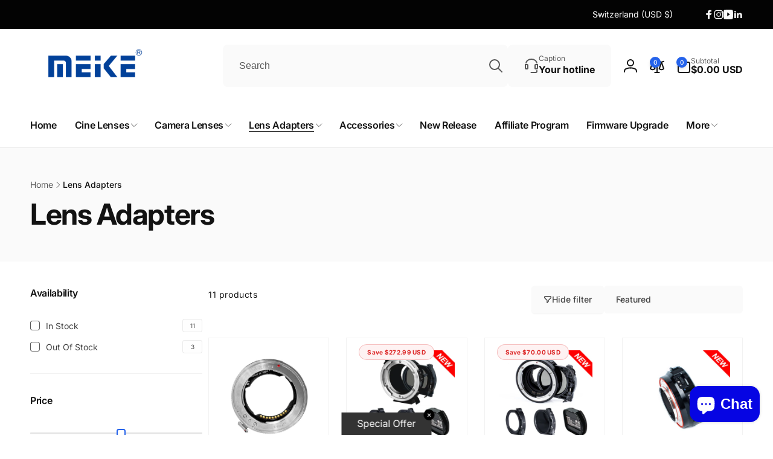

--- FILE ---
content_type: text/css
request_url: https://meikeglobal.com/cdn/shop/t/37/assets/component-facets.css?v=105508524559800986551749469524
body_size: 1916
content:
.facets__item+.facets__item:not(.facets__item--image){margin-top:1.3rem}.facets__summary__label{gap:.8rem}.facets__category-icon{color:rgb(var(--color-foreground),.7);margin-inline-end:.6rem;width:2rem}.facets__category-icon--child-link{min-width:1.5rem;width:1.5rem}.facets__label-wrapper{gap:1rem}.facets__display{padding-top:3rem}.facets-wrap{border:none;padding:0;max-height:min(55rem,50vh);overflow-y:auto;margin:-1rem;padding:1rem}.facets-wrap::-webkit-scrollbar{width:.7rem}.facets-wrap::-webkit-scrollbar-thumb{background:rgb(var(--color-foreground),.3)}.facets__image-grid{gap:1rem}.facets__image-wrapper{--border-opacity: .1;gap:4px;background:rgb(var(--color-background))}.facets__item--image{width:calc(33.33% - 1rem * 2 / 3)}.facets__image-count{position:absolute;inset-inline-end:-.7rem;inset-block-start:-.7rem;border:1px solid rgb(var(--color-foreground),var(--border-opacity));width:2rem;height:2rem;padding:5px;border-radius:50%;background:rgb(var(--color-background));box-shadow:0 1px 2px rgb(var(--color-foreground),.05);font-size:calc(1rem * var(--font-body-scale))}.facets__image-inner{border:1px solid rgb(var(--color-foreground),var(--border-opacity));border-radius:6px;padding:2px}.facets__image{border-radius:5px}.facet-checkbox:not(.facet-checkbox--disabled){cursor:pointer}.facet-checkbox--disabled{cursor:not-allowed}.facet-checkbox__box{min-width:1.6rem;min-height:1.6rem;border:1px solid rgb(var(--color-foreground),.7);border-radius:.4rem;margin-inline-end:1rem;background-color:rgb(var(--color-background));z-index:0}.facet-checkbox__box--color{min-width:2rem;min-height:2rem;border-radius:50%;border:none;box-shadow:inset .1rem .2rem rgba(var(--color-foreground),.2);background-color:rgb(var(--color-swatch-background, var(--color-background)))}input[type=checkbox].facets__checkbox-value{position:absolute;top:50%;transform:translateY(-50%);inset-inline-start:.1rem;width:1.4rem;height:1.4rem;margin:0;z-index:-1}input[type=checkbox].facets__checkbox-value--color{inset-inline-start:.3rem;border-radius:50%}.facets__checkbox-value:focus-visible{outline:none}.facets__checkbox-value:focus-visible+.facet-checkbox__box,.facets__checkbox-value:focus-visible+.facets__image-wrapper{outline:.2rem solid rgba(var(--color-foreground),.5);outline-offset:.1rem}.facet-checkbox__box__icon{width:1rem;height:.8rem;opacity:0}.facet-checkbox__box__icon--visual{--color-check: 251, 251, 251}.facets__checkbox-value~.facet-checkbox__content{opacity:.8}.facet-checkbox__content{text-transform:capitalize;transition:font-weight .3s ease;word-break:break-word}.facet-checkbox__content__count{padding:.6rem .8rem;min-width:3.3rem;height:2.2rem;border-radius:.4rem;border:1px solid rgb(var(--color-foreground),.1);background:rgb(var(--color-background-input),.3);font-size:1rem}.facets__checkbox-value:checked~.facet-checkbox__box:not(.facet-checkbox__box--color){border-color:rgb(var(--color-highlight));background-color:rgb(var(--color-highlight))}.facets__checkbox-value:checked~.facet-checkbox__box--color{outline:.4rem solid rgb(var(--color-swatch-background, var(--color-foreground)),.25)}.facets__checkbox-value:checked~.facet-checkbox__box .facet-checkbox__box__icon{opacity:1;color:rgb(var(--color-button-text))}.facets__checkbox-value--color:checked~.facet-checkbox__box .facet-checkbox__box__icon{color:rgb(var(--color-check, var(--color-foreground)))}.facets__checkbox-value:checked~.facet-checkbox__content{opacity:1;font-weight:var(--font-body-weight-bold)}.facets__checkbox-value:checked~.facet-checkbox__content .facet-checkbox__content__count{border-color:rgb(var(--color-foreground))}.facets__checkbox-value:checked+.facets__image-wrapper{--border-opacity: 1}.facets__item-list{--line-distance: 2.5rem}.facets__item-list>.facets__item-filter+.facets__item-filter{margin-top:calc(var(--line-distance) * 2);position:relative}.facets__item-list>.facets__item-filter+.facets__item-filter:before{content:"";position:absolute;top:0;left:0;right:0;width:100%;height:1px;background-color:rgba(var(--color-foreground),.05);transform:translateY(calc((-1) * var(--line-distance)))}@media (hover: hover){.facet-checkbox__box:not(.facet-checkbox__box--color){transition:background .3s ease}.facet-checkbox__box--color{transition:outline .3s ease}.facet-checkbox:not(.facet-checkbox--disabled):hover .facet-checkbox__content{opacity:1}.facet-checkbox:not(.facet-checkbox--disabled):hover .facet-checkbox__box:not(.facet-checkbox__box--color){background-color:rgb(var(--color-highlight))}.facet-checkbox:not(.facet-checkbox--disabled):hover .facet-checkbox__box--color{outline:.4rem solid rgb(var(--color-swatch-background, var(--color-foreground)),.25)}}.range-slider{margin:1rem auto 3rem;background:rgb(var(--color-foreground),.1);height:.3rem;border-radius:1px}.range-slider input[type=range]{position:absolute;inset-inline-start:0;bottom:0;margin:0;height:.3rem;pointer-events:none;-webkit-appearance:none;-moz-appearance:none;background:none}.range-slider:before{content:"";position:absolute;inset-inline:var(--range-used-start-width) var(--range-used-end-width);inset-block-start:0;height:.3rem;background:rgb(var(--color-highlight))}input[type=range]:focus-visible{outline:none;box-shadow:none}input[type=range]:focus-visible::-webkit-slider-thumb{outline:.2rem solid rgba(var(--color-foreground),.5);outline-offset:.3rem;box-shadow:0 0 0 .3rem rgb(var(--color-background)),0 0 .5rem .4rem rgba(var(--color-foreground),.3)}input[type=range]:focus-visible::-moz-range-thumb{outline:.2rem solid rgba(var(--color-foreground),.5);outline-offset:.3rem;box-shadow:0 0 0 .3rem rgb(var(--color-background)),0 0 .5rem .4rem rgba(var(--color-foreground),.3)}input[type=range]:active::-webkit-slider-thumb{transform:scale(1.3)}input[type=range]:active::-moz-range-thumb{transform:scale(1.3)}input[type=range]::-webkit-slider-thumb{border:.2rem solid rgb(var(--color-highlight));height:1.5rem;width:1.5rem;border-radius:.4rem;background:rgb(var(--color-background));cursor:pointer;pointer-events:auto;-webkit-appearance:none;transition:transform .3s ease}input[type=range]::-moz-range-thumb{border:.2rem solid rgb(var(--color-highlight));height:1.5rem;width:1.5rem;border-radius:.4rem;background:rgb(var(--color-background));cursor:pointer;pointer-events:auto;-moz-appearance:none;transition:transform .3s ease}.field--price{--inputs-border-opacity: .1}.field--price:before,.field--price:after,.field--price:hover.field:after,.field__input--price:focus{border-radius:3px}.facets__price__label{font-weight:var(--font-body-weight);opacity:.7}.facets__price__range{column-gap:.3rem}.facets-active-toolbar{gap:1.2rem}.facets-active-toolbar__toggle-filter{--color-button: var(--color-background-input);color:rgb(var(--color-foreground),.78);padding:1.6rem 2rem;margin-inline-start:auto;line-height:1}.facets-active-toolbar__toggle-filter svg{width:1.4rem;height:1.4rem}.facet-filters__sort{color:rgb(var(--color-foreground),.78);padding:1.6rem 4.3rem 1.6rem 2rem;border-radius:var(--buttons-radius)}.facet-filters__sort+.icon-caret{inset-inline-end:2rem}.active-facets{gap:1rem}.facets__button{--color-button-text-outline: var(--color-foreground);--color-button-outline: var(--color-background);--buttons-radius: .4rem;text-decoration:none;gap:.8rem;border:.1rem solid rgb(var(--color-foreground),.08);font-size:1.2rem}.active-facets__button{padding:.8rem 1.2rem;box-shadow:0 1px 2px rgba(var(--color-foreground),.05)}.active-facets__button-remove{font-weight:var(--font-button-weight-bold)}.active-facets__button__price{color:rgb(var(--color-highlight));font-weight:var(--font-button-weight-bold)}.active-facets__button:hover,.active-facets__button:focus{--color-highlight: var(--color-button-outline)}.facet-filters__field__details{min-width:23rem;white-space:nowrap}div.disclosure__list-wrapper--sortby{--disclosure-direction: 1rem;background-color:rgb(var(--color-background-input));padding:.5rem;width:auto;min-width:max(20rem,100%);inset-inline-end:0}ul.facets-sort__list{max-height:none}.facet-filters__field__sortby-item{padding:0 .5rem}.facet-checkbox--sort-button{background:none;border:none;font-size:1.3rem;padding:.7rem 1rem;color:inherit}.facet-checkbox--sort-button.selected{background:rgb(var(--color-button));color:rgb(var(--color-button-text))}@media (forced-colors: active){a.active-facets__button:focus-visible{outline:transparent solid 1px}}.facets__categories-filter__list{gap:.3rem}.facets__categories-filter__top-item{padding:1.6rem}.facets__categories-filter__top-item:not(.font-body-bold){font-weight:var(--font-body-weight-medium)}.facets__categories-filter__top-item.first{border-radius:1.2rem 1.2rem 0rem 0rem}.facets__categories-filter__top-item.last{border-radius:0rem 0rem 1.2rem 1.2rem}.facets__categories-filter__child-link{color:rgb(var(--color-foreground),.75);transition:color .5s ease,font-weight .5s ease}.facets__categories-filter__child-link--active,.facets__categories-filter__child-link:hover{color:rgb(var(--color-foreground));font-weight:var(--font-body-weight-bold)}.facets__categories-filter__top-item.font-body-bold .facet-checkbox__content__count,.facets__categories-filter__child-link--active .facet-checkbox__content__count{border-color:rgb(var(--color-foreground))}.facet-checkbox__content__count--categories{padding:.4rem .6rem;min-width:2.4rem}.facets__accordion--category[open] .facets__categories-filter__top-item.last{border-radius:0}.facets__accordion--category[open] .facets__categories-filter__top-item.last+.facets__categories-filter__child-wrapper{border-radius:0rem 0rem 1.2rem 1.2rem}.facets__accordion--category.open>.facets__summary--plus-minus .summary-accordion__icon-line:first-child{transform:rotate(0)}.facets__categories-filter__child-wrapper{padding:2.4rem 1.6rem;filter:brightness(97%)}.facets__categories-filter__child-wrapper>ul{gap:1.6rem}.facets__categories-filter__last-child-wrapper-content{padding-top:1.6rem}.facets__categories-filter__last-child-wrapper{padding:2rem 1.6rem;font-size:1.2rem;filter:brightness(95%);border-radius:.6rem;box-shadow:1px 1px rgb(var(--color-foreground),.06) inset}.facets__categories-filter__last-child-wrapper>ul{gap:1.2rem}.facets__summary__plus-minus-wrapper--grand-child{min-width:1.8rem;height:1.8rem;border-radius:.4rem}.facets__summary__plus-minus--grand-child{width:.7rem;height:.7rem}.facets__summary__icon-line--grand-child{top:.25rem}.facets__categories-filter__link{text-decoration:none}.mobile-facets{position:fixed;top:0;inset-inline-end:0;bottom:0;width:min(calc(100vw - 6rem),37.5rem)}.mobile-facets__wrapper .disclosure-has-popup[open]>summary:before{height:100vh;z-index:0;border:0;background:rgb(var(--color-overlay),.5)}.mobile-facets__inner{background-color:rgb(var(--color-background));width:100%;margin-inline-start:auto;overflow-y:auto;pointer-events:all;transition:transform .3s ease;flex-direction:column;padding:3rem}.menu-opening .mobile-facets__inner{transform:translate(0)}.js .disclosure-has-popup:not(.menu-opening) .mobile-facets__inner{transform:translate(105vw)}.open-drawer-filter-drawer .facets-wrapper{z-index:5;position:relative}.mobile-facets__open{padding-top:.5rem;padding-bottom:.5rem}.mobile-facets__open>*+*{margin-inline-start:1rem}.mobile-facets__open svg{width:2rem}.mobile-facets__close{display:none}.mobile-facets__footer{gap:1rem}@media screen and (max-width: 749px){.product-count{margin:0 auto}}@media screen and (min-width: 750px) and (max-width: 989px){.product-count--drawer{margin:1rem auto 0}}@media screen and (max-width: 989px){body{padding-bottom:6rem}.mobile-facets__open-wrapper{position:fixed;bottom:0;inset-inline:0;z-index:3;background:rgb(var(--color-foreground));color:rgb(var(--color-background));padding:1.5rem 0;box-shadow:0 -3px 5px rgb(var(--color-foreground),.1)}.mobile-facets__open-wrapper:after{content:"";position:absolute;inset-inline:35%;bottom:3px;height:3px;background-color:rgb(var(--color-background),.5);border-radius:5px}.mobile-facets__open-label{color:rgb(var(--color-background))}.mobile-facets__open{justify-content:center}.mobile-facets__open svg.icon-sort--drawer{width:1.5rem}}@media (min-width: 750px){.facets-active-toolbar__toggle-filter,.facets__filter-button,.facet-filters__sort{transition:background-color .5s ease;border:none}.facets-active-toolbar__toggle-filter:hover,.facets__filter-button:hover,.facet-filters__sort:hover{background-color:rgb(var(--color-foreground),.05)}.facet-checkbox--sort-button:not(.selected):hover{background:rgb(var(--color-foreground));color:rgb(var(--color-background))}.facets__item-list{--line-distance: 3.3rem}.facets__filter-button{color:rgb(var(--color-foreground),.78);background-color:rgb(var(--color-background-input));line-height:1;font-family:var(--font-button-family);font-style:var(--font-button-style);font-size:1.4rem;border-radius:var(--buttons-radius)}.facets-container-drawer{gap:1.5rem}.mobile-facets__open>svg.icon-filter{width:1.4rem;height:1.4rem}}@media (min-width: 990px){.facets__filter-button{padding:1.6rem 2rem}.facets-active-toolbar{justify-content:flex-end}.facets-active-toolbar--has-filter{justify-content:space-between}.open-drawer-filter-drawer .facets-sort{z-index:-1}}
/*# sourceMappingURL=/cdn/shop/t/37/assets/component-facets.css.map?v=105508524559800986551749469524 */


--- FILE ---
content_type: text/css
request_url: https://meikeglobal.com/cdn/shop/t/37/assets/component-cart-drawer.css?v=884663477089896971749469524
body_size: 677
content:
.drawer__inner--cart{padding-bottom:0}.cart-drawer__warnings{flex:1}cart-drawer:not(.is-empty) .drawer__inner-empty{display:none}.cart-drawer__warnings--has-collection .cart__login-title{margin-top:2.5rem}.cart-drawer__warnings .drawer__close{inset-inline-end:5px}cart-drawer.is-empty .drawer__footer,cart-drawer.is-empty .cart-drawer__scroll-area{display:none}.drawer__footer details{margin-top:-1.5rem;border-bottom:.1rem solid rgba(var(--color-foreground),.2)}.drawer__footer__details-content{transition:opacity .3s ease,box-shadow .3s ease}.drawer__footer__details-content,.drawer__footer details[open].closing .drawer__footer__details-content{opacity:0}.drawer__footer details[open]{padding-bottom:1.5rem}.drawer__footer details[open] .drawer__footer__details-content{opacity:1}.drawer__footer summary{display:flex;position:relative;line-height:1;padding:1.5rem 0}.drawer__footer__inner>*+*{padding-top:1.5rem}.cart-drawer .drawer__cart-items-wrapper{flex-grow:1}.cart-drawer__scroll-area{overflow:auto}button.cart-drawer__recommendation-item__button.loading .loading-overlay__spinner{width:min(3rem,50%)}.cart-drawer__scroll-area__line{margin:1.6rem -2rem}.cart-drawer__item-total{gap:1rem}.cart-drawer__recommendation__slider-buttons{column-gap:1.5rem}.cart-drawer__recommendation__slider-button{width:3.4rem;height:3.4rem}.cart__ctas--grid>.button:only-child{grid-column:1 / end}.cart__input-area.field__input::placeholder{opacity:1}@media screen and (max-height: 650px){.cart-drawer__scroll-area{overflow:visible}.cart-drawer__footer__action-content.appear{overflow:auto}.cart-drawer__footer__action-content.appear{max-height:100vh}}@media screen and (min-height: 651px){cart-drawer .drawer__inner{overflow:hidden}}.cart-drawer .cart-items thead{margin-bottom:.5rem}.cart-drawer .cart-items thead th:first-child,.cart-drawer .cart-items thead th:last-child{width:0;padding:0}.cart-drawer .cart-items thead th:nth-child(2){width:100%;padding-inline-start:0}.cart-drawer__footer>*+*{margin-top:1rem}.cart-drawer .price{line-height:1}.cart-drawer .product-option dd{word-break:break-word}.cart-drawer details[open]>summary .icon-caret{transform:rotate(180deg)}div.drawer__footer{padding:0}.drawer__footer__inner{border-top:.1rem solid rgba(var(--color-foreground),.08);padding:2rem}.drawer__footer .cart__dynamic-checkout-buttons{max-width:100%}.drawer__footer #dynamic-checkout-cart ul{flex-wrap:wrap!important;flex-direction:row!important;margin:.5rem -.5rem 0 0!important;gap:.5rem}.drawer__footer [data-shopify-buttoncontainer]{justify-content:flex-start}.drawer__footer #dynamic-checkout-cart ul>li{flex-basis:calc(50% - .5rem)!important;margin:0!important}.drawer__footer #dynamic-checkout-cart ul>li:only-child{flex-basis:100%!important;margin-inline-end:.5rem!important}@media screen and (min-width: 750px){.drawer__footer #dynamic-checkout-cart ul>li{flex-basis:calc(100% / 3 - .5rem)!important;margin:0!important}.drawer__footer #dynamic-checkout-cart ul>li:first-child:nth-last-child(2),.drawer__footer #dynamic-checkout-cart ul>li:first-child:nth-last-child(2)~li,.drawer__footer #dynamic-checkout-cart ul>li:first-child:nth-last-child(4),.drawer__footer #dynamic-checkout-cart ul>li:first-child:nth-last-child(4)~li{flex-basis:calc(50% - .5rem)!important}}.cart-drawer__scroll-area::-webkit-scrollbar{width:3px}.cart-drawer__scroll-area::-webkit-scrollbar-thumb{background-color:rgba(var(--color-foreground),.7);border-radius:100px}.cart-drawer__scroll-area::-webkit-scrollbar-track-piece{margin-top:31px}.shipping-calculator__results-list{margin:1rem 0 0}.drawer__footer__actions{box-shadow:0 1px 2px rgb(var(--color-foreground),.08);border-radius:6px;gap:.2rem}.cart-drawer__footer__action{background:rgb(var(--color-background))}.cart-drawer__footer__action-label{padding:1.2rem .5rem;cursor:pointer;font-weight:var(--font-button-weight-medium)}.cart-drawer__footer__action-label:before{opacity:0;visibility:hidden;content:"";position:fixed;width:100vw;height:100vh;inset-inline-start:calc(100% - 100vw);top:0;background-color:rgb(var(--color-overlay),.6);transition:opacity .5s ease}.cart-drawer__footer__action.open .cart-drawer__footer__action-label:before{opacity:1;visibility:visible;z-index:2}.cart-drawer__footer__action-label>span{margin-inline-start:.5rem}.cart-drawer__footer__action-content{position:fixed;bottom:calc((-1) * var(--drawer-bottom-position));inset-inline-end:0;transform:translateY(100%);transition:transform .3s ease;background-color:rgb(var(--color-background));z-index:3;display:none}.cart-drawer__footer__content-inner{padding:2rem}.cart-drawer__footer__content-heading-wrapper{border-bottom:1px solid rgb(var(--color-foreground),.05);box-shadow:0 1px 2px rgba(var(--color-foreground),.03);padding:1.5rem 2rem}.cart-drawer__footer__content-heading{gap:.6rem;letter-spacing:-.72px}.cart-drawer__footer__action-content.appear{display:block}.cart-drawer__footer__action-content.appear.animate{transform:translateY(0)}.cart-drawer__footer__action-close{cursor:pointer}.cart-drawer__footer__action-close .icon{width:1.5rem;height:1.5rem;fill:currentColor}
/*# sourceMappingURL=/cdn/shop/t/37/assets/component-cart-drawer.css.map?v=884663477089896971749469524 */


--- FILE ---
content_type: text/css
request_url: https://meikeglobal.com/cdn/shop/t/37/assets/component-predictive-search.css?v=138356854464901249991749469525
body_size: 175
content:
predictive-search:not([loading]) .predictive-search__loading-state{display:none}predictive-search[loading] .predictive-search__loading-state{display:block}predictive-search[loading] .predictive-search__results{display:none}predictive-search:not(.run-top) .predictive-search{opacity:0}.predictive-search{transition:opacity .3s ease .5s}[data-predictive-search]{position:absolute;top:calc(100% + 3rem);width:calc(100vw - 3rem);padding:2.5rem 0;box-shadow:0 0 4rem rgba(var(--color-overlay),.1);background:rgb(var(--color-background));border-radius:.8rem;transition:top .3s ease,opacity .3s ease;opacity:0;visibility:hidden;max-height:60vh;overflow-y:auto}@media screen and (min-width: 475px){[data-predictive-search]{inset-inline-end:0;width:100%}}predictive-search[open].run-top [data-predictive-search]{top:calc(100% + 1rem);opacity:1;visibility:visible}predictive-search[open] .search__input{background:rgb(var(--color-background))}.search__input{transition:background .3s ease}.predictive-search__notification,.predictive-search__search-url{padding:0 2.5rem}.predictive-search__header{margin:-2.5rem 0;padding:2.5rem}.predictive-search__header:hover{background:rgb(var(--color-foreground),.05)}.predictive-search__group{border-top:1px dashed var(--color-line);padding:1.5rem 2.5rem}.predictive-search__group:last-of-type{border-bottom:1px dashed var(--color-line)}.predictive-search__query-list{gap:1rem;padding-top:1rem}.predictive-search__item-query{--outline-focus-offset: -.3rem;white-space:nowrap;border-radius:.8rem;padding:.1rem 1rem;background:rgb(var(--color-foreground),.05);transition:background .3s ease}.predictive-search__item-query:hover{background:rgb(var(--color-foreground),.1)}.predictive-search__item-query-result{color:rgb(var(--color-highlight));margin:.7rem 0}.predictive-search__item-query-result mark{color:rgb(var(--color-foreground));background:none}.predictive-search__group--with-media{padding-inline:0;padding-bottom:0}.predictive-search__item{display:grid;grid-template-columns:7rem 1fr;column-gap:1.5rem;padding:1.5rem 2.5rem}a.predictive-search__item{--outline-focus-offset: -.5rem}.predictive-search__item--empty{grid-template-columns:auto}.predictive-search__item+.predictive-search__item{border-top:1px solid rgb(var(--color-foreground),.1)}.predictive-search__item:hover{background:rgb(var(--color-foreground),.05)}.predictive-search__item__title.card__heading{margin-top:0}.predictive-search__item__title .link{z-index:1}.predictive-search__button{padding:1rem 2rem;background:rgb(var(--color-foreground),.05);color:rgb(var(--color-foreground));border-radius:.5rem;text-decoration:none;font-size:1.2rem;text-transform:uppercase;font-family:var(--font-button-family);font-style:var(--font-button-style);font-weight:var(--font-button-weight-bold);transition:background .5s ease}.predictive-search__button:hover{background:rgb(var(--color-foreground),.1)}.predictive-search[open]>form,.predictive-search[open]>[data-predictive-search],.header__search--has-predictive>details[open] .search--header{z-index:4}.predictive-search[open] .predictive-search__overlay,.header__search--has-predictive>details[open] .predictive-search__overlay{position:fixed;inset-inline-start:0;top:0;width:100vw;height:100vh;z-index:1;cursor:pointer;display:block;opacity:0;transition:opacity .3s ease;background:rgb(var(--color-overlay),.1)}.predictive-search.run-top .predictive-search__overlay,.header__search--has-predictive>details[open] .predictive-search__overlay{opacity:1}.predictive-search__padding{padding:0 2.5rem}@media (min-width: 990px){[data-predictive-search]:not(.predictive-search__full){min-width:40rem;max-width:50rem}}
/*# sourceMappingURL=/cdn/shop/t/37/assets/component-predictive-search.css.map?v=138356854464901249991749469525 */


--- FILE ---
content_type: text/javascript
request_url: https://meikeglobal.com/cdn/shop/t/37/assets/card-product-colors.js?v=70646752982001002211749469524
body_size: 92
content:
customElements.get("card-product-colors")||customElements.define("card-product-colors",class extends HTMLElement{constructor(){super()}connectedCallback(){window.loadedBackgroundColorSwatches||loadColorSwatches(),this.card=this.closest(".card"),this.primaryImage=this.card.querySelector(".media img:first-child"),this.onColorHoverHandler=this.onColorHover.bind(this),this.onColorClickHandler=this.onColorClick.bind(this),this.onMouseLeaveHandler=this.onMouseLeave.bind(this),this.querySelectorAll(".card__product-color-list__button").forEach(color=>{color.addEventListener("mouseenter",this.onColorHoverHandler),color.addEventListener("focus",this.onColorHoverHandler),color.addEventListener("click",this.onColorClickHandler)}),this.addEventListener("mouseleave",this.onMouseLeaveHandler)}disconnectedCallback(){this.querySelectorAll("a").forEach(color=>{color.removeEventListener("mouseenter",this.onColorHoverHandler),color.removeEventListener("focus",this.onColorHoverHandler),color.removeEventListener("click",this.onColorClickHandler)}),this.removeEventListener("mouseleave",this.onMouseLeaveHandler)}onColorHover(e){const currentSelectedColor=this.querySelector(".selected");if(currentSelectedColor&&currentSelectedColor.classList.remove("selected"),e.target.classList.add("selected"),e.target.dataset.srcset){if(this.primaryImage&&(this.primaryImage.srcset=e.target.dataset.srcset,!e.target.classList.contains("loaded"))){e.target.classList.add("loaded");const parentImageElement=this.primaryImage.parentElement;parentImageElement.classList.add("skeleton-box"),setTimeout(()=>{parentImageElement.classList.remove("skeleton-box")},1e3)}this.card.classList.contains("ignore-second-image")||this.card.classList.add("ignore-second-image")}const cardLink=this.card.querySelector(".card__heading a");cardLink&&cardLink.setAttribute("href",e.target.href);const quickViewButton=this.card.querySelector(".quick-button--view button");quickViewButton&&(quickViewButton.dataset.productUrl=e.target.href)}onColorClick(e){e.preventDefault()}onMouseLeave(e){this.card.classList.remove("ignore-second-image")}});
//# sourceMappingURL=/cdn/shop/t/37/assets/card-product-colors.js.map?v=70646752982001002211749469524


--- FILE ---
content_type: text/javascript
request_url: https://meikeglobal.com/cdn/shop/t/37/assets/product-price.js?v=22113653949164134311749469525
body_size: -490
content:
customElements.get("product-price")||customElements.define("product-price",class extends HTMLElement{constructor(){super()}update(price,compareAtPrice,noConvert=!1){if(compareAtPrice>price){if(this.classList.add("price--on-sale"),!this.querySelector(".price__sale .price-item--regular")){const spanPrice=document.createElement("span"),sPrice=document.createElement("s");sPrice.className="price-item price-item--regular light",spanPrice.append(sPrice),this.querySelector(".price__sale").prepend(spanPrice)}}else this.classList.remove("price--on-sale");const priceText=Shopify.showPrice(price,noConvert),compareAtPriceText=Shopify.showPrice(compareAtPrice,noConvert);this.querySelectorAll(".price__regular .price-item--regular, .price-item--sale").forEach(priceTag=>{priceTag.innerHTML=priceText}),this.querySelector(".price__sale .price-item--regular").innerHTML=compareAtPriceText}});
//# sourceMappingURL=/cdn/shop/t/37/assets/product-price.js.map?v=22113653949164134311749469525
